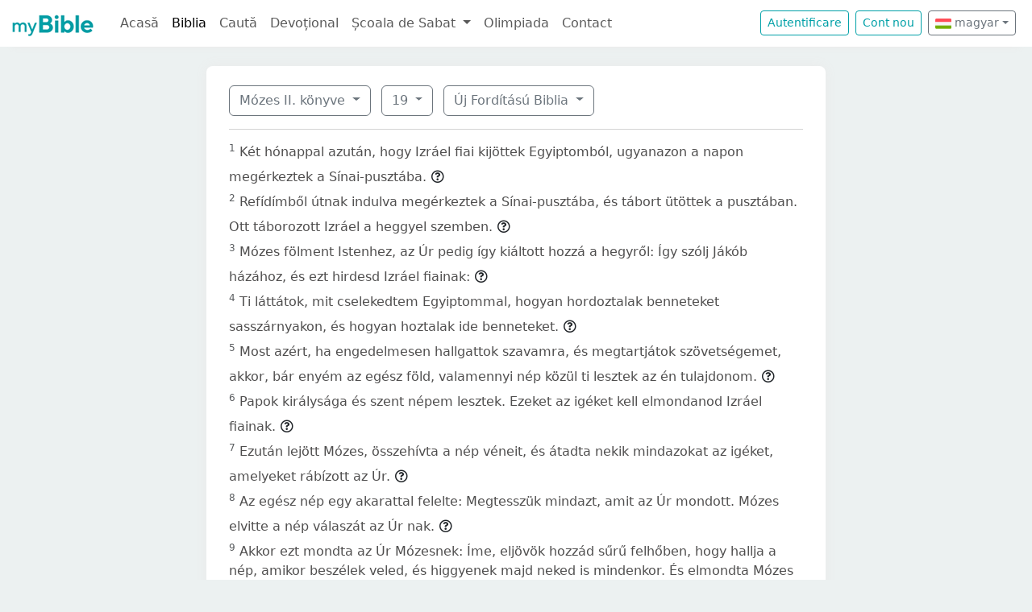

--- FILE ---
content_type: text/html; charset=UTF-8
request_url: https://mybible.eu/hu/EXO.19.UJFORD14
body_size: 5834
content:
<!DOCTYPE html>
<html>
<head>
    <meta charset="UTF-8">
    <title>Mózes II. könyve 19 | Új Fordítású Biblia | MyBible.eu</title>
    <meta name="viewport" content="width=device-width, initial-scale=1">
    <link href="https://fonts.googleapis.com/css?family=Roboto+Slab:100,300,400&subset=latin,latin-ext" rel='stylesheet' type='text/css'>
    <link rel="stylesheet" href="/build/968.fa9c4c04.css"><link rel="stylesheet" href="/build/app.c65e0979.css">
        <script type='text/javascript' src='https://platform-api.sharethis.com/js/sharethis.js#property=60d44d496d3e570012a59623&product=sop' async='async'></script>
    <link rel="apple-touch-icon" sizes="180x180" href="/apple-touch-icon.png">
    <link rel="icon" type="image/png" href="/favicon.png">
</head>
<body class="">

<nav id="navbar" class="navbar navbar-expand-lg navbar-light">
    <div class="container-fluid">
        <a class="navbar-brand" href="/">
            <img src="/images/logo.png" alt="" height="30" class="d-inline-block">
        </a>
        <button class="navbar-toggler" type="button" data-bs-toggle="collapse" data-bs-target="#navbarSupportedContent"
                aria-controls="navbarSupportedContent" aria-expanded="false" aria-label="Toggle navigation">
            <span class="navbar-toggler-icon"></span>
        </button>

                <div class="collapse navbar-collapse" id="navbarSupportedContent">
            <ul class="navbar-nav me-auto mb-2 mb-lg-0">
                <li class="nav-item">
                    <a class="nav-link " href="/">Acasă</a></li>
                <li class="nav-item">
                    <a class="nav-link active"
                       href="/JHN.1.VDC">Biblia</a></li>
                <li class="nav-item">
                    <a class="nav-link " href="/search">Caută</a></li>
                <li class="nav-item">
                    <a class="nav-link " href="/devotional">Devoțional</a>
                </li>
                <li class="nav-item dropdown">
                    <a class="nav-link dropdown-toggle" href="#" id="navbarDropdown" role="button"
                       data-bs-toggle="dropdown" aria-expanded="false">
                        Școala de Sabat
                    </a>
                    <ul class="dropdown-menu" aria-labelledby="navbarDropdown">
                        <li><a class="dropdown-item"
                               href="/sabbath-school/adults">Majori</a></li>
                        <li><a class="dropdown-item"
                               href="/sabbath-school/youth">Adolescenți</a></li>
                        <li><a class="dropdown-item"
                               href="/sabbath-school/juniors">Juniori</a></li>
                        <li><a class="dropdown-item"
                               href="/sabbath-school/primary">Primară</a></li>
                        <li><a class="dropdown-item"
                               href="/sabbath-school/kindergarten">Grădiniță</a>
                        </li>
                        <li><a class="dropdown-item"
                               href="/sabbath-school/beginners">Primii Pași</a>
                        </li>
                    </ul>
                </li>
                <li class="nav-item">
                    <a class="nav-link " href="/olimpiada">Olimpiada</a>
                </li>
                <li class="nav-item">
                    <a class="nav-link " href="/contact">Contact</a></li>
            </ul>

            <!--
            <form id="search" class="d-flex me-2 mt-3 mt-md-0">
                <input class="form-control me-2" type="search" placeholder="Cuvânt" aria-label="Cuvânt" style="padding: 0.2rem 0.75rem;">
                <button class="btn btn-outline-secondary btn-sm hover-text-white" type="submit">
                    <i class="far fa-search"></i>
                </button>
            </form>
            -->

                            <a href="/login" class="btn btn-outline-primary btn-sm me-2" type="button">Autentificare</a>
                <a href="/register" class="btn btn-outline-primary btn-sm me-2" type="button">Cont
                    nou</a>
            

            <div class="dropdown me-2 d-inline-block mt-2 mt-md-0">     
                            <button class="btn btn-outline-secondary btn-sm dropdown-toggle" type="button" id="dropdownLanguageButton" data-bs-toggle="dropdown" aria-expanded="false">
            <img width="20" src="/images/flags/hu.png" alt=""> magyar</button>

                <ul class="dropdown-menu" aria-labelledby="dropdownLanguages">
                            <li><a href="/ro/EXO.19.UJFORD14" class="dropdown-item">
                        <img width="20" src="/images/flags/ro.png" alt="ro">
                    román</a></li>
                            <li><a href="/en/EXO.19.UJFORD14" class="dropdown-item">
                        <img width="20" src="/images/flags/en.png" alt="en">
                    angol</a></li>
                    </ul>
    </div>

        </div>
    </div>
</nav>



<div class="container mt-md-4 mb-4 bg-white rounded-3 p-3 box-shadow max-w-xl">
    
        <div class="container">
        <div class="dropdown d-inline-block me-2 mt-2">
    <button class="btn btn-outline-secondary dropdown-toggle" type="button" id="dropdownBooks" data-bs-toggle="dropdown" aria-expanded="false">
        Mózes II. könyve
    </button>

    <ul class="dropdown-menu" aria-labelledby="dropdownBooks" style="max-height: 450px; overflow: scroll;">
                    <li>
                <a href="/hu/GEN.1.UJFORD14"
                   class="dropdown-item ">Mózes I. könyve</a>
            </li>
                    <li>
                <a href="/hu/EXO.1.UJFORD14"
                   class="dropdown-item disabled">Mózes II. könyve</a>
            </li>
                    <li>
                <a href="/hu/LEV.1.UJFORD14"
                   class="dropdown-item ">Mózes III. könyve</a>
            </li>
                    <li>
                <a href="/hu/NUM.1.UJFORD14"
                   class="dropdown-item ">Mózes IV. könyve</a>
            </li>
                    <li>
                <a href="/hu/DEU.1.UJFORD14"
                   class="dropdown-item ">Mózes V. könyve</a>
            </li>
                    <li>
                <a href="/hu/JOS.1.UJFORD14"
                   class="dropdown-item ">Józsué könyve</a>
            </li>
                    <li>
                <a href="/hu/JDG.1.UJFORD14"
                   class="dropdown-item ">Bírák könyve</a>
            </li>
                    <li>
                <a href="/hu/RUT.1.UJFORD14"
                   class="dropdown-item ">Ruth könyve</a>
            </li>
                    <li>
                <a href="/hu/1SA.1.UJFORD14"
                   class="dropdown-item ">Sámuel I. könyve</a>
            </li>
                    <li>
                <a href="/hu/2SA.1.UJFORD14"
                   class="dropdown-item ">Sámuel II. könyve</a>
            </li>
                    <li>
                <a href="/hu/1KI.1.UJFORD14"
                   class="dropdown-item ">Királyok I. könyve</a>
            </li>
                    <li>
                <a href="/hu/2KI.1.UJFORD14"
                   class="dropdown-item ">Királyok II. könyve</a>
            </li>
                    <li>
                <a href="/hu/1CH.1.UJFORD14"
                   class="dropdown-item ">Krónika I. könyve</a>
            </li>
                    <li>
                <a href="/hu/2CH.1.UJFORD14"
                   class="dropdown-item ">Krónika II. könyve</a>
            </li>
                    <li>
                <a href="/hu/EZR.1.UJFORD14"
                   class="dropdown-item ">Ezsdrás könyve</a>
            </li>
                    <li>
                <a href="/hu/NEH.1.UJFORD14"
                   class="dropdown-item ">Nehémiás könyve</a>
            </li>
                    <li>
                <a href="/hu/EST.1.UJFORD14"
                   class="dropdown-item ">Eszter könyve</a>
            </li>
                    <li>
                <a href="/hu/JOB.1.UJFORD14"
                   class="dropdown-item ">Jób könyve</a>
            </li>
                    <li>
                <a href="/hu/PSA.1.UJFORD14"
                   class="dropdown-item ">Zsoltárok könyve</a>
            </li>
                    <li>
                <a href="/hu/PRO.1.UJFORD14"
                   class="dropdown-item ">Példabeszédek</a>
            </li>
                    <li>
                <a href="/hu/ECC.1.UJFORD14"
                   class="dropdown-item ">Prédikátor könyve</a>
            </li>
                    <li>
                <a href="/hu/SNG.1.UJFORD14"
                   class="dropdown-item ">Énekek Éneke</a>
            </li>
                    <li>
                <a href="/hu/ISA.1.UJFORD14"
                   class="dropdown-item ">Ésaiás próféta könyve</a>
            </li>
                    <li>
                <a href="/hu/JER.1.UJFORD14"
                   class="dropdown-item ">Jeremiás próféta könyve</a>
            </li>
                    <li>
                <a href="/hu/LAM.1.UJFORD14"
                   class="dropdown-item ">Jeremiás siralmai</a>
            </li>
                    <li>
                <a href="/hu/EZK.1.UJFORD14"
                   class="dropdown-item ">Ezékiel próféta könyve</a>
            </li>
                    <li>
                <a href="/hu/DAN.1.UJFORD14"
                   class="dropdown-item ">Dániel próféta könyve</a>
            </li>
                    <li>
                <a href="/hu/HOS.1.UJFORD14"
                   class="dropdown-item ">Hóseás próféta könyve</a>
            </li>
                    <li>
                <a href="/hu/JOL.1.UJFORD14"
                   class="dropdown-item ">Jóel próféta könyve</a>
            </li>
                    <li>
                <a href="/hu/AMO.1.UJFORD14"
                   class="dropdown-item ">Ámós próféta könyve</a>
            </li>
                    <li>
                <a href="/hu/OBA.1.UJFORD14"
                   class="dropdown-item ">Abdiás próféta könyve</a>
            </li>
                    <li>
                <a href="/hu/JON.1.UJFORD14"
                   class="dropdown-item ">Jónás próféta könyve</a>
            </li>
                    <li>
                <a href="/hu/MIC.1.UJFORD14"
                   class="dropdown-item ">Mikeás próféta könyve</a>
            </li>
                    <li>
                <a href="/hu/NAM.1.UJFORD14"
                   class="dropdown-item ">Náhum próféta könyve</a>
            </li>
                    <li>
                <a href="/hu/HAB.1.UJFORD14"
                   class="dropdown-item ">Habakuk próféta könyve</a>
            </li>
                    <li>
                <a href="/hu/ZEP.1.UJFORD14"
                   class="dropdown-item ">Sofóniás próféta könyve</a>
            </li>
                    <li>
                <a href="/hu/HAG.1.UJFORD14"
                   class="dropdown-item ">Aggeus próféta könyve</a>
            </li>
                    <li>
                <a href="/hu/ZEC.1.UJFORD14"
                   class="dropdown-item ">Zakariás próféta könyve</a>
            </li>
                    <li>
                <a href="/hu/MAL.1.UJFORD14"
                   class="dropdown-item ">Malakiás próféta könyve</a>
            </li>
                    <li>
                <a href="/hu/MAT.1.UJFORD14"
                   class="dropdown-item ">Máté Evangyélioma</a>
            </li>
                    <li>
                <a href="/hu/MRK.1.UJFORD14"
                   class="dropdown-item ">Márk Evangyélioma</a>
            </li>
                    <li>
                <a href="/hu/LUK.1.UJFORD14"
                   class="dropdown-item ">Lukács Evangyélioma</a>
            </li>
                    <li>
                <a href="/hu/JHN.1.UJFORD14"
                   class="dropdown-item ">János Evangyélioma</a>
            </li>
                    <li>
                <a href="/hu/ACT.1.UJFORD14"
                   class="dropdown-item ">Apostolok Cselekedetei</a>
            </li>
                    <li>
                <a href="/hu/ROM.1.UJFORD14"
                   class="dropdown-item ">Rómabeliekhez írt levél</a>
            </li>
                    <li>
                <a href="/hu/1CO.1.UJFORD14"
                   class="dropdown-item ">Korinthusbeliekhez írt I. levél</a>
            </li>
                    <li>
                <a href="/hu/2CO.1.UJFORD14"
                   class="dropdown-item ">Korinthusbeliekhez írt II. levél</a>
            </li>
                    <li>
                <a href="/hu/GAL.1.UJFORD14"
                   class="dropdown-item ">Galátziabeliekhez írt levél</a>
            </li>
                    <li>
                <a href="/hu/EPH.1.UJFORD14"
                   class="dropdown-item ">Efézusbeliekhez írt levél</a>
            </li>
                    <li>
                <a href="/hu/PHP.1.UJFORD14"
                   class="dropdown-item ">Filippibeliekhez írt levél</a>
            </li>
                    <li>
                <a href="/hu/COL.1.UJFORD14"
                   class="dropdown-item ">Kolossébeliekhez írt levél</a>
            </li>
                    <li>
                <a href="/hu/1TH.1.UJFORD14"
                   class="dropdown-item ">Thessalonikabeliekhez írt I. levél</a>
            </li>
                    <li>
                <a href="/hu/2TH.1.UJFORD14"
                   class="dropdown-item ">Thessalonikabeliekhez írt II. levél</a>
            </li>
                    <li>
                <a href="/hu/1TI.1.UJFORD14"
                   class="dropdown-item ">Timótheushoz írt I. levél</a>
            </li>
                    <li>
                <a href="/hu/2TI.1.UJFORD14"
                   class="dropdown-item ">Timótheushoz írt II. levél</a>
            </li>
                    <li>
                <a href="/hu/TIT.1.UJFORD14"
                   class="dropdown-item ">Titushoz írt levél</a>
            </li>
                    <li>
                <a href="/hu/PHM.1.UJFORD14"
                   class="dropdown-item ">Filemonhoz írt levél</a>
            </li>
                    <li>
                <a href="/hu/HEB.1.UJFORD14"
                   class="dropdown-item ">Zsidókhoz írt levél</a>
            </li>
                    <li>
                <a href="/hu/JAS.1.UJFORD14"
                   class="dropdown-item ">Jakab Apostol levele</a>
            </li>
                    <li>
                <a href="/hu/1PE.1.UJFORD14"
                   class="dropdown-item ">Péter Apostol I. levele</a>
            </li>
                    <li>
                <a href="/hu/2PE.1.UJFORD14"
                   class="dropdown-item ">Péter Apostol II. levele</a>
            </li>
                    <li>
                <a href="/hu/1JN.1.UJFORD14"
                   class="dropdown-item ">János Apostol I. levele</a>
            </li>
                    <li>
                <a href="/hu/2JN.1.UJFORD14"
                   class="dropdown-item ">János Apostol II. levele</a>
            </li>
                    <li>
                <a href="/hu/3JN.1.UJFORD14"
                   class="dropdown-item ">János Apostol III. levele</a>
            </li>
                    <li>
                <a href="/hu/JUD.1.UJFORD14"
                   class="dropdown-item ">Júdás Apostol levele</a>
            </li>
                    <li>
                <a href="/hu/REV.1.UJFORD14"
                   class="dropdown-item ">Jelenések könyve</a>
            </li>
            </ul>
</div>

    <div class="dropdown d-inline-block me-2 mt-2">
        <button class="btn btn-outline-secondary dropdown-toggle" type="button" id="dropdownChapters" data-bs-toggle="dropdown" aria-expanded="false">
            19
        </button>

        <ul id="chapterList" class="dropdown-menu" aria-labelledby="dropdownChapters" style="max-height: 450px; overflow: scroll;">
                            <li>
                    <a href="/hu/EXO.1.UJFORD14"
                       class="dropdown-item ">1</a>
                </li>
                            <li>
                    <a href="/hu/EXO.2.UJFORD14"
                       class="dropdown-item ">2</a>
                </li>
                            <li>
                    <a href="/hu/EXO.3.UJFORD14"
                       class="dropdown-item ">3</a>
                </li>
                            <li>
                    <a href="/hu/EXO.4.UJFORD14"
                       class="dropdown-item ">4</a>
                </li>
                            <li>
                    <a href="/hu/EXO.5.UJFORD14"
                       class="dropdown-item ">5</a>
                </li>
                            <li>
                    <a href="/hu/EXO.6.UJFORD14"
                       class="dropdown-item ">6</a>
                </li>
                            <li>
                    <a href="/hu/EXO.7.UJFORD14"
                       class="dropdown-item ">7</a>
                </li>
                            <li>
                    <a href="/hu/EXO.8.UJFORD14"
                       class="dropdown-item ">8</a>
                </li>
                            <li>
                    <a href="/hu/EXO.9.UJFORD14"
                       class="dropdown-item ">9</a>
                </li>
                            <li>
                    <a href="/hu/EXO.10.UJFORD14"
                       class="dropdown-item ">10</a>
                </li>
                            <li>
                    <a href="/hu/EXO.11.UJFORD14"
                       class="dropdown-item ">11</a>
                </li>
                            <li>
                    <a href="/hu/EXO.12.UJFORD14"
                       class="dropdown-item ">12</a>
                </li>
                            <li>
                    <a href="/hu/EXO.13.UJFORD14"
                       class="dropdown-item ">13</a>
                </li>
                            <li>
                    <a href="/hu/EXO.14.UJFORD14"
                       class="dropdown-item ">14</a>
                </li>
                            <li>
                    <a href="/hu/EXO.15.UJFORD14"
                       class="dropdown-item ">15</a>
                </li>
                            <li>
                    <a href="/hu/EXO.16.UJFORD14"
                       class="dropdown-item ">16</a>
                </li>
                            <li>
                    <a href="/hu/EXO.17.UJFORD14"
                       class="dropdown-item ">17</a>
                </li>
                            <li>
                    <a href="/hu/EXO.18.UJFORD14"
                       class="dropdown-item ">18</a>
                </li>
                            <li>
                    <a href="/hu/EXO.19.UJFORD14"
                       class="dropdown-item disabled">19</a>
                </li>
                            <li>
                    <a href="/hu/EXO.20.UJFORD14"
                       class="dropdown-item ">20</a>
                </li>
                            <li>
                    <a href="/hu/EXO.21.UJFORD14"
                       class="dropdown-item ">21</a>
                </li>
                            <li>
                    <a href="/hu/EXO.22.UJFORD14"
                       class="dropdown-item ">22</a>
                </li>
                            <li>
                    <a href="/hu/EXO.23.UJFORD14"
                       class="dropdown-item ">23</a>
                </li>
                            <li>
                    <a href="/hu/EXO.24.UJFORD14"
                       class="dropdown-item ">24</a>
                </li>
                            <li>
                    <a href="/hu/EXO.25.UJFORD14"
                       class="dropdown-item ">25</a>
                </li>
                            <li>
                    <a href="/hu/EXO.26.UJFORD14"
                       class="dropdown-item ">26</a>
                </li>
                            <li>
                    <a href="/hu/EXO.27.UJFORD14"
                       class="dropdown-item ">27</a>
                </li>
                            <li>
                    <a href="/hu/EXO.28.UJFORD14"
                       class="dropdown-item ">28</a>
                </li>
                            <li>
                    <a href="/hu/EXO.29.UJFORD14"
                       class="dropdown-item ">29</a>
                </li>
                            <li>
                    <a href="/hu/EXO.30.UJFORD14"
                       class="dropdown-item ">30</a>
                </li>
                            <li>
                    <a href="/hu/EXO.31.UJFORD14"
                       class="dropdown-item ">31</a>
                </li>
                            <li>
                    <a href="/hu/EXO.32.UJFORD14"
                       class="dropdown-item ">32</a>
                </li>
                            <li>
                    <a href="/hu/EXO.33.UJFORD14"
                       class="dropdown-item ">33</a>
                </li>
                            <li>
                    <a href="/hu/EXO.34.UJFORD14"
                       class="dropdown-item ">34</a>
                </li>
                            <li>
                    <a href="/hu/EXO.35.UJFORD14"
                       class="dropdown-item ">35</a>
                </li>
                            <li>
                    <a href="/hu/EXO.36.UJFORD14"
                       class="dropdown-item ">36</a>
                </li>
                            <li>
                    <a href="/hu/EXO.37.UJFORD14"
                       class="dropdown-item ">37</a>
                </li>
                            <li>
                    <a href="/hu/EXO.38.UJFORD14"
                       class="dropdown-item ">38</a>
                </li>
                            <li>
                    <a href="/hu/EXO.39.UJFORD14"
                       class="dropdown-item ">39</a>
                </li>
                            <li>
                    <a href="/hu/EXO.40.UJFORD14"
                       class="dropdown-item ">40</a>
                </li>
                    </ul>
    </div>

<div class="dropdown d-inline-block mt-2">
    <button class="btn btn-outline-secondary dropdown-toggle" type="button" id="dropdownVersions" data-bs-toggle="dropdown" aria-expanded="false">
        Új Fordítású Biblia
    </button>

    <ul class="dropdown-menu" aria-labelledby="dropdownVersions">
                    <li><a class="dropdown-item" href="/hu/EXO.19.KAR">Károli Biblia <span class="text-muted">KAR</span> </a></li>
                    <li><a class="dropdown-item" href="/hu/EXO.19.KJV">King James Version <span class="text-muted">KJV</span> </a></li>
                    <li><a class="dropdown-item" href="/hu/EXO.19.NKJV">New King James Version <span class="text-muted">NKJV</span> </a></li>
                    <li><a class="dropdown-item" href="/hu/EXO.19.REV">Revideált Károli Biblia <span class="text-muted">REV</span> </a></li>
                    <li><a class="dropdown-item" href="/hu/EXO.19.RIV">Nuova Riveduta 2006 <span class="text-muted">RIV</span> </a></li>
                    <li><a class="dropdown-item" href="/hu/EXO.19.RVR">Reina Valera 1960 <span class="text-muted">RVR</span> </a></li>
                    <li><a class="dropdown-item" href="/hu/EXO.19.VDC">Versiunea Dumitru Cornilescu <span class="text-muted">VDC</span> </a></li>
            </ul>
</div>


        
        <hr class="mt-3 mb-3">

                    <sup class="text-muted">1</sup>
            <span id="verse-1" >Két hónappal azután, hogy Izráel fiai kijöttek Egyiptomból, ugyanazon a napon megérkeztek a Sínai-pusztába.</span>

                            <button class="btn btn-xs text-gray-800 px-0" type="button" data-bs-toggle="collapse"
                        data-bs-target="#collapse-157643" aria-expanded="false" aria-controls="collapse-157643">
                    <span class="far fa-question-circle" aria-hidden="true"></span>
                </button>

                <div class="collapse" id="collapse-157643">
                    <div class="card card-body pb-0"></div>
                </div>
                        <br>
                    <sup class="text-muted">2</sup>
            <span id="verse-2" >Refídímből útnak indulva megérkeztek a Sínai-pusztába, és tábort ütöttek a pusztában. Ott táborozott Izráel a heggyel szemben.</span>

                            <button class="btn btn-xs text-gray-800 px-0" type="button" data-bs-toggle="collapse"
                        data-bs-target="#collapse-157644" aria-expanded="false" aria-controls="collapse-157644">
                    <span class="far fa-question-circle" aria-hidden="true"></span>
                </button>

                <div class="collapse" id="collapse-157644">
                    <div class="card card-body pb-0"></div>
                </div>
                        <br>
                    <sup class="text-muted">3</sup>
            <span id="verse-3" >Mózes fölment Istenhez, az Úr pedig így kiáltott hozzá a hegyről: Így szólj Jákób házához, és ezt hirdesd Izráel fiainak:</span>

                            <button class="btn btn-xs text-gray-800 px-0" type="button" data-bs-toggle="collapse"
                        data-bs-target="#collapse-157645" aria-expanded="false" aria-controls="collapse-157645">
                    <span class="far fa-question-circle" aria-hidden="true"></span>
                </button>

                <div class="collapse" id="collapse-157645">
                    <div class="card card-body pb-0"></div>
                </div>
                        <br>
                    <sup class="text-muted">4</sup>
            <span id="verse-4" >Ti láttátok, mit cselekedtem Egyiptommal, hogyan hordoztalak benneteket sasszárnyakon, és hogyan hoztalak ide benneteket.</span>

                            <button class="btn btn-xs text-gray-800 px-0" type="button" data-bs-toggle="collapse"
                        data-bs-target="#collapse-157646" aria-expanded="false" aria-controls="collapse-157646">
                    <span class="far fa-question-circle" aria-hidden="true"></span>
                </button>

                <div class="collapse" id="collapse-157646">
                    <div class="card card-body pb-0"></div>
                </div>
                        <br>
                    <sup class="text-muted">5</sup>
            <span id="verse-5" >Most azért, ha engedelmesen hallgattok szavamra, és megtartjátok szövetségemet, akkor, bár enyém az egész föld, valamennyi nép közül ti lesztek az én tulajdonom.</span>

                            <button class="btn btn-xs text-gray-800 px-0" type="button" data-bs-toggle="collapse"
                        data-bs-target="#collapse-157647" aria-expanded="false" aria-controls="collapse-157647">
                    <span class="far fa-question-circle" aria-hidden="true"></span>
                </button>

                <div class="collapse" id="collapse-157647">
                    <div class="card card-body pb-0"></div>
                </div>
                        <br>
                    <sup class="text-muted">6</sup>
            <span id="verse-6" >Papok királysága és szent népem lesztek. Ezeket az igéket kell elmondanod Izráel fiainak.</span>

                            <button class="btn btn-xs text-gray-800 px-0" type="button" data-bs-toggle="collapse"
                        data-bs-target="#collapse-157648" aria-expanded="false" aria-controls="collapse-157648">
                    <span class="far fa-question-circle" aria-hidden="true"></span>
                </button>

                <div class="collapse" id="collapse-157648">
                    <div class="card card-body pb-0"></div>
                </div>
                        <br>
                    <sup class="text-muted">7</sup>
            <span id="verse-7" >Ezután lejött Mózes, összehívta a nép véneit, és átadta nekik mindazokat az igéket, amelyeket rábízott az Úr.</span>

                            <button class="btn btn-xs text-gray-800 px-0" type="button" data-bs-toggle="collapse"
                        data-bs-target="#collapse-157649" aria-expanded="false" aria-controls="collapse-157649">
                    <span class="far fa-question-circle" aria-hidden="true"></span>
                </button>

                <div class="collapse" id="collapse-157649">
                    <div class="card card-body pb-0"></div>
                </div>
                        <br>
                    <sup class="text-muted">8</sup>
            <span id="verse-8" >Az egész nép egy akarattal felelte: Megtesszük mindazt, amit az Úr mondott. Mózes elvitte a nép válaszát az Úr nak.</span>

                            <button class="btn btn-xs text-gray-800 px-0" type="button" data-bs-toggle="collapse"
                        data-bs-target="#collapse-157650" aria-expanded="false" aria-controls="collapse-157650">
                    <span class="far fa-question-circle" aria-hidden="true"></span>
                </button>

                <div class="collapse" id="collapse-157650">
                    <div class="card card-body pb-0"></div>
                </div>
                        <br>
                    <sup class="text-muted">9</sup>
            <span id="verse-9" >Akkor ezt mondta az Úr Mózesnek: Íme, eljövök hozzád sűrű felhőben, hogy hallja a nép, amikor beszélek veled, és higgyenek majd neked is mindenkor. És elmondta Mózes a nép válaszát az Úr nak.</span>

                            <button class="btn btn-xs text-gray-800 px-0" type="button" data-bs-toggle="collapse"
                        data-bs-target="#collapse-157651" aria-expanded="false" aria-controls="collapse-157651">
                    <span class="far fa-question-circle" aria-hidden="true"></span>
                </button>

                <div class="collapse" id="collapse-157651">
                    <div class="card card-body pb-0"></div>
                </div>
                        <br>
                    <sup class="text-muted">10</sup>
            <span id="verse-10" >Akkor ezt mondta az Úr Mózesnek: Menj a néphez, és rendeld el, hogy ma és holnap szenteljék meg magukat, és mossák ki a felsőruhájukat!</span>

                            <button class="btn btn-xs text-gray-800 px-0" type="button" data-bs-toggle="collapse"
                        data-bs-target="#collapse-157652" aria-expanded="false" aria-controls="collapse-157652">
                    <span class="far fa-question-circle" aria-hidden="true"></span>
                </button>

                <div class="collapse" id="collapse-157652">
                    <div class="card card-body pb-0"></div>
                </div>
                        <br>
                    <sup class="text-muted">11</sup>
            <span id="verse-11" >Legyenek készen harmadnapra, mert a harmadik napon leszáll az Úr az egész nép szeme láttára a Sínai-hegyre.</span>

                            <button class="btn btn-xs text-gray-800 px-0" type="button" data-bs-toggle="collapse"
                        data-bs-target="#collapse-157653" aria-expanded="false" aria-controls="collapse-157653">
                    <span class="far fa-question-circle" aria-hidden="true"></span>
                </button>

                <div class="collapse" id="collapse-157653">
                    <div class="card card-body pb-0"></div>
                </div>
                        <br>
                    <sup class="text-muted">12</sup>
            <span id="verse-12" >De vonj határt a nép körül, és mondd meg nekik: Vigyázzatok, ne menjetek föl a hegyre, még a szélét se érintsétek! Aki megérinti a hegyet, halállal lakoljon!</span>

                            <button class="btn btn-xs text-gray-800 px-0" type="button" data-bs-toggle="collapse"
                        data-bs-target="#collapse-157654" aria-expanded="false" aria-controls="collapse-157654">
                    <span class="far fa-question-circle" aria-hidden="true"></span>
                </button>

                <div class="collapse" id="collapse-157654">
                    <div class="card card-body pb-0"></div>
                </div>
                        <br>
                    <sup class="text-muted">13</sup>
            <span id="verse-13" >Nem szabad kézzel hozzányúlni az ilyenhez, akár állat, akár ember: meg kell kövezni, vagy nyíllal lelőni, nem maradhat életben. Majd csak akkor szabad fölmenni a hegyre, ha a kürt hosszabban zeng.</span>

                            <button class="btn btn-xs text-gray-800 px-0" type="button" data-bs-toggle="collapse"
                        data-bs-target="#collapse-157655" aria-expanded="false" aria-controls="collapse-157655">
                    <span class="far fa-question-circle" aria-hidden="true"></span>
                </button>

                <div class="collapse" id="collapse-157655">
                    <div class="card card-body pb-0"></div>
                </div>
                        <br>
                    <sup class="text-muted">14</sup>
            <span id="verse-14" >Akkor lejött Mózes a hegyről a néphez, elrendelte, hogy a nép szentelje meg magát, és mossák ki felsőruhájukat.</span>

                            <button class="btn btn-xs text-gray-800 px-0" type="button" data-bs-toggle="collapse"
                        data-bs-target="#collapse-157656" aria-expanded="false" aria-controls="collapse-157656">
                    <span class="far fa-question-circle" aria-hidden="true"></span>
                </button>

                <div class="collapse" id="collapse-157656">
                    <div class="card card-body pb-0"></div>
                </div>
                        <br>
                    <sup class="text-muted">15</sup>
            <span id="verse-15" >Majd ezt mondta a népnek: Legyetek készen harmadnapra! Asszonyhoz ne közeledjetek!</span>

                            <button class="btn btn-xs text-gray-800 px-0" type="button" data-bs-toggle="collapse"
                        data-bs-target="#collapse-157657" aria-expanded="false" aria-controls="collapse-157657">
                    <span class="far fa-question-circle" aria-hidden="true"></span>
                </button>

                <div class="collapse" id="collapse-157657">
                    <div class="card card-body pb-0"></div>
                </div>
                        <br>
                    <sup class="text-muted">16</sup>
            <span id="verse-16" >A harmadik napon pedig virradatkor mennydörgés, villámlás és sűrű felhő támadt a hegyen, és igen erős kürtzengés. Ekkor az egész nép a táborban reszketni kezdett félelmében.</span>

                            <button class="btn btn-xs text-gray-800 px-0" type="button" data-bs-toggle="collapse"
                        data-bs-target="#collapse-157658" aria-expanded="false" aria-controls="collapse-157658">
                    <span class="far fa-question-circle" aria-hidden="true"></span>
                </button>

                <div class="collapse" id="collapse-157658">
                    <div class="card card-body pb-0"></div>
                </div>
                        <br>
                    <sup class="text-muted">17</sup>
            <span id="verse-17" >Mózes ekkor kivezette a népet a táborból az Isten elé, és ők megálltak a hegy lábánál.</span>

                            <button class="btn btn-xs text-gray-800 px-0" type="button" data-bs-toggle="collapse"
                        data-bs-target="#collapse-157659" aria-expanded="false" aria-controls="collapse-157659">
                    <span class="far fa-question-circle" aria-hidden="true"></span>
                </button>

                <div class="collapse" id="collapse-157659">
                    <div class="card card-body pb-0"></div>
                </div>
                        <br>
                    <sup class="text-muted">18</sup>
            <span id="verse-18" >Az egész Sínai-hegy füstbe borult, mert leszállt rá tűzben az Úr. Füstje úgy szállt föl, mint az olvasztókemence füstje, és az egész hegy erősen rengett.</span>

                            <button class="btn btn-xs text-gray-800 px-0" type="button" data-bs-toggle="collapse"
                        data-bs-target="#collapse-157660" aria-expanded="false" aria-controls="collapse-157660">
                    <span class="far fa-question-circle" aria-hidden="true"></span>
                </button>

                <div class="collapse" id="collapse-157660">
                    <div class="card card-body pb-0"></div>
                </div>
                        <br>
                    <sup class="text-muted">19</sup>
            <span id="verse-19" >A kürtzengés egyre csak erősödött. Mózes beszélt, és az Isten mennydörgésben felelt neki.</span>

                            <button class="btn btn-xs text-gray-800 px-0" type="button" data-bs-toggle="collapse"
                        data-bs-target="#collapse-157661" aria-expanded="false" aria-controls="collapse-157661">
                    <span class="far fa-question-circle" aria-hidden="true"></span>
                </button>

                <div class="collapse" id="collapse-157661">
                    <div class="card card-body pb-0"></div>
                </div>
                        <br>
                    <sup class="text-muted">20</sup>
            <span id="verse-20" >Leszállt tehát az Úr a Sínai-hegyre, a hegy csúcsára. És fölhívta az Úr Mózest a hegy csúcsára, Mózes pedig fölment.</span>

                            <button class="btn btn-xs text-gray-800 px-0" type="button" data-bs-toggle="collapse"
                        data-bs-target="#collapse-157662" aria-expanded="false" aria-controls="collapse-157662">
                    <span class="far fa-question-circle" aria-hidden="true"></span>
                </button>

                <div class="collapse" id="collapse-157662">
                    <div class="card card-body pb-0"></div>
                </div>
                        <br>
                    <sup class="text-muted">21</sup>
            <span id="verse-21" >Az Úr ezt mondta Mózesnek: Menj le, és figyelmeztesd a népet, hogy ne törjön előre azért, hogy lássa az Ur at, különben sokan elesnek közülük.</span>

                            <button class="btn btn-xs text-gray-800 px-0" type="button" data-bs-toggle="collapse"
                        data-bs-target="#collapse-157663" aria-expanded="false" aria-controls="collapse-157663">
                    <span class="far fa-question-circle" aria-hidden="true"></span>
                </button>

                <div class="collapse" id="collapse-157663">
                    <div class="card card-body pb-0"></div>
                </div>
                        <br>
                    <sup class="text-muted">22</sup>
            <span id="verse-22" >Még a papok is, akik különben közeledhetnek az Úr hoz, szenteljék meg magukat, hogy rájuk ne rontson az Úr!</span>

                            <button class="btn btn-xs text-gray-800 px-0" type="button" data-bs-toggle="collapse"
                        data-bs-target="#collapse-157664" aria-expanded="false" aria-controls="collapse-157664">
                    <span class="far fa-question-circle" aria-hidden="true"></span>
                </button>

                <div class="collapse" id="collapse-157664">
                    <div class="card card-body pb-0"></div>
                </div>
                        <br>
                    <sup class="text-muted">23</sup>
            <span id="verse-23" >Mózes azt felelte az Úr nak: Nem jöhet föl a nép a Sínai-hegyre, hiszen te így figyelmeztettél bennünket: Vonj határt a hegy körül, és rendeld el, hogy szenteljék meg azt!</span>

                            <button class="btn btn-xs text-gray-800 px-0" type="button" data-bs-toggle="collapse"
                        data-bs-target="#collapse-157665" aria-expanded="false" aria-controls="collapse-157665">
                    <span class="far fa-question-circle" aria-hidden="true"></span>
                </button>

                <div class="collapse" id="collapse-157665">
                    <div class="card card-body pb-0"></div>
                </div>
                        <br>
                    <sup class="text-muted">24</sup>
            <span id="verse-24" >De az Úr ezt mondta neki: Indulj, menj le, és jöjj fel Áronnal együtt! De a papok és a nép ne törjön előre, és ne jöjjenek föl az Úr hoz, hogy rájuk ne rontson.</span>

                            <button class="btn btn-xs text-gray-800 px-0" type="button" data-bs-toggle="collapse"
                        data-bs-target="#collapse-157666" aria-expanded="false" aria-controls="collapse-157666">
                    <span class="far fa-question-circle" aria-hidden="true"></span>
                </button>

                <div class="collapse" id="collapse-157666">
                    <div class="card card-body pb-0"></div>
                </div>
                        <br>
                    <sup class="text-muted">25</sup>
            <span id="verse-25" >Mózes tehát lement a néphez, és megmondta ezt nekik.</span>

                            <button class="btn btn-xs text-gray-800 px-0" type="button" data-bs-toggle="collapse"
                        data-bs-target="#collapse-157667" aria-expanded="false" aria-controls="collapse-157667">
                    <span class="far fa-question-circle" aria-hidden="true"></span>
                </button>

                <div class="collapse" id="collapse-157667">
                    <div class="card card-body pb-0"></div>
                </div>
                        <br>
        
            </div>
</div>


<script src="/build/runtime.2816be4a.js" defer></script><script src="/build/968.32e15d98.js" defer></script><script src="/build/app.522b5cf1.js" defer></script>

<!-- Global site tag (gtag.js) - Google Analytics -->
<script async src="https://www.googletagmanager.com/gtag/js?id=G-0T29R3VBKW"></script>
<script>
    window.dataLayer = window.dataLayer || [];
    function gtag(){dataLayer.push(arguments);}
    gtag('js', new Date());

    gtag('config', 'G-0T29R3VBKW');
</script>
</body>
</html>


--- FILE ---
content_type: text/javascript; charset=utf-8
request_url: https://mybible.eu/build/app.522b5cf1.js
body_size: 720
content:
"use strict";(self.webpackChunk=self.webpackChunk||[]).push([[143],{8144:(e,o,t)=>{var l=t(9755),n=t(3138);[].slice.call(document.querySelectorAll('[data-bs-toggle="tooltip"]')).map((function(e){return new n.Tooltip(e)})),[].slice.call(document.querySelectorAll('[data-bs-toggle="popover"]')).map((function(e){return new n.Popover(e)})),[].slice.call(document.querySelectorAll(".dropdown-toggle")).map((function(e){return new n.Dropdown(e)}));l((function(){var e=l("#verseModal");if(document.getElementById("verseModal")){var o=new n.Modal(document.getElementById("verseModal"));l(".js-references a").click((function(t){t.preventDefault(),t.stopPropagation();var n=e.data("base-url")+l(this).attr("href");e.find(".modal-body").load(n,(function(){var t=e.find("#reference");e.find(".modal-title").html(t.html()),t.remove(),o.show()}))}))}var t,a=l("#home-search-input"),r=l("#home-search-version"),c=l("#results");a.on("keyup change",(function(){t&&clearTimeout(t),t=setTimeout((function(){a.val().length>2&&l.get(a.data("href"),{query:a.val(),version:r.val()},(function(e){c.empty(),c.html(e).fadeIn(100)}))}),300),0===a.val().length&&c.empty()}));var i=l("html, body");if(window.location.hash){l(window).scrollTop(0);var s=l(window.location.hash.replace("#","#verse-"));if(s.length>0){var u=s.offset().top-200;i.delay(500).animate({scrollTop:u},500)}}}))}},e=>{e.O(0,[968],(()=>{return o=8144,e(e.s=o);var o}));e.O()}]);